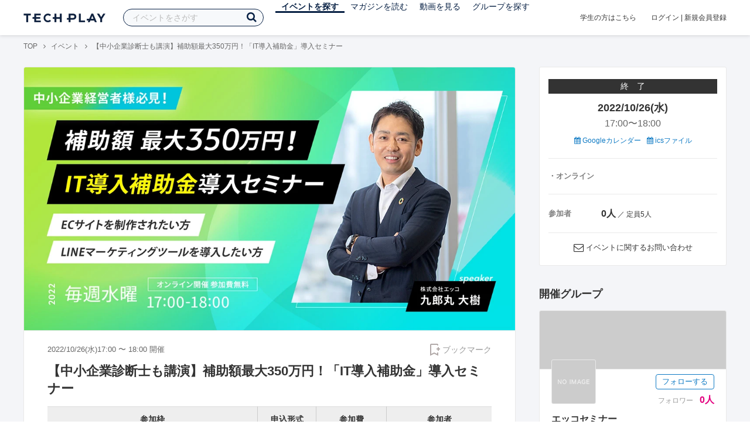

--- FILE ---
content_type: text/html; charset=UTF-8
request_url: https://techplay.jp/event/878106
body_size: 14333
content:
<!DOCTYPE html>
<html lang="ja">
<head>
    <meta charset="utf-8">
        <script>
    var dataLayer = dataLayer || [];
            dataLayer.push({ 'login': 'no', 'user_id': null });
    
    (function(w,d,s,l,i){w[l]=w[l]||[];w[l].push({'gtm.start':
        new Date().getTime(),event:'gtm.js'});var f=d.getElementsByTagName(s)[0],
        j=d.createElement(s),dl=l!='dataLayer'?'&l='+l:'';j.async=true;j.src=
        '//www.googletagmanager.com/gtm.js?id='+i+dl;f.parentNode.insertBefore(j,f);
    })(window,document,'script','dataLayer','GTM-K37XWQ');
</script>    <link rel="canonical" href="https://techplay.jp/event/878106" />

        
    <title>【中小企業診断士も講演】補助額最大350万円！「IT導入補助金」導入セミナー｜IT勉強会・イベントならTECH PLAY［テックプレイ］</title>
    <meta name="author" content="TECH PLAY">
    <meta name="keywords" content="TECH PLAY,テックプレイ,IT勉強会,ITセミナー,ITイベント,エンジニア勉強会,技術勉強会,IT勉強会カレンダー">
    <meta name="description" content="2022/10/26（水）開催 セミナー内容IT導⼊補助⾦2022年の公募要領の公開と申請開始が 2022年3⽉31⽇に発表されました。 弊社では、初年度からIT補助⾦の申請業者の認証を受けまして今年で6年⽬になります。 昨年の採択率は76％を超え、採択実績は150件以上、今年度も全国平均50~60%の採択率の中、70％越の高実績がございます。 今回は、本年度のIT導⼊補助⾦の締め切りも迫る中、1社でも多くの企業様のお力になるべ...">
    <meta property="fb:app_id" content="703735426307641" />
    <meta property="og:type" content="article" />
    <meta property="og:title" content="【中小企業診断士も講演】補助額最大350万円！「IT導入補助金」導入セミナー｜IT勉強会・イベントならTECH PLAY［テックプレイ］" />
    <meta property="og:description" content="2022/10/26（水）開催 セミナー内容IT導⼊補助⾦2022年の公募要領の公開と申請開始が 2022年3⽉31⽇に発表されました。 弊社では、初年度からIT補助⾦の申請業者の認証を受けまして今年で6年⽬になります。 昨年の採択率は76％を超え、採択実績は150件以上、今年度も全国平均50~60%の採択率の中、70％越の高実績がございます。 今回は、本年度のIT導⼊補助⾦の締め切りも迫る中、1社でも多くの企業様のお力になるべ..."/>
    <meta property="og:image" content="https://s3.techplay.jp/tp-images/event/08c1f95535443115fc3363939dbe3c22fb4ed327.jpg?w=1200" />
    <meta property="og:url" content="https://techplay.jp/event/878106" />
    <meta property="og:site_name" content="TECH PLAY" />
    <meta property="og:locale" content="ja_JP" />
    <meta name="twitter:card" content="summary_large_image">
    <meta name="twitter:site" content="@techplayjp">
    <meta name="twitter:title" content="【中小企業診断士も講演】補助額最大350万円！「IT導入補助金」導入セミナー｜IT勉強会・イベントならTECH PLAY［テックプレイ］">
    <meta name="twitter:description" content="2022/10/26（水）開催 セミナー内容IT導⼊補助⾦2022年の公募要領の公開と申請開始が 2022年3⽉31⽇に発表されました。 弊社では、初年度からIT補助⾦の申請業者の認証を受けまして今年で6年⽬になります。 昨年の採択率は76％を超え、採択実績は150件以上、今年度も全国平均50~60%の採択率の中、70％越の高実績がございます。 今回は、本年度のIT導⼊補助⾦の締め切りも迫る中、1社でも多くの企業様のお力になるべ...">
    <meta name="twitter:image:src" content="https://s3.techplay.jp/tp-images/event/08c1f95535443115fc3363939dbe3c22fb4ed327.jpg?w=1200">

    
    <meta name="csrf-token" content="1Jh6eqKBoLmXqnYA2wpi6k5IX5Piq8ej8iZNP2Hr">
    <meta name="viewport" content="width=device-width, maximum-scale=1">
    <link rel="icon" type="image/x-icon" href="https://files.techplay.jp/ZXTC246WG/images/favicon.ico">
    <link rel="apple-touch-icon" sizes="144x144" href="https://files.techplay.jp/ZXTC246WG/images/icon/apple-touch-icon-144.png">
    <link rel="apple-touch-icon" sizes="152x152" href="https://files.techplay.jp/ZXTC246WG/images/icon/apple-touch-icon-152.png">
    <link rel="apple-touch-icon" sizes="180x180" href="https://files.techplay.jp/ZXTC246WG/images/icon/apple-touch-icon-180.png">
    <link rel="manifest" href="https://files.techplay.jp/ZXTC246WG/manifest.json">
    <link href="https://fonts.googleapis.com/css?family=Noto+Sans+JP:400,700&amp;subset=japanese" rel="stylesheet">
    <link rel="stylesheet" href="https://files.techplay.jp/ZXTC246WG/css/frontend.css">

    </head>
<body>
<noscript>
    <iframe src="//www.googletagmanager.com/ns.html?id=GTM-K37XWQ"
        height="0" width="0" style="display:none;visibility:hidden"></iframe>
</noscript><script>window.fbAsyncInit = function() {FB.init({appId:'703735426307641',xfbml:true,version:'v18.0'});};</script>
<script async defer crossorigin="anonymous" src="https://connect.facebook.net/ja_JP/sdk.js"></script>
<div class="wrap-body" id="mainContentArea">

<header id="js-pageheader" class="pageheader">
    <div class="pageheader-inner">
        <div class="pageheader-col">
            <div class="pageheader-logo">
                <a href="https://techplay.jp"><img src="https://files.techplay.jp/ZXTC246WG/images/logo.png" alt="TECH PLAY"></a>
            </div>
            <div class="pageheader-search">
    <form method="get" name="event" action="https://techplay.jp/event/search">
        <input id="kw_search" type="text" class="pageheader-search-input" name="keyword" autocomplete="off" placeholder="イベントをさがす" value="">
        <button id="searchBtn" class="pageheader-search-btn" type="submit">
            <i class="fa fa-search" aria-label="キーワード検索"></i>
        </button>
    </form>
    <div id="suggest" style="display: none;"></div>
    </div>
            <nav class="pageheader-nav">
                <ul class="pageheader-nav-list">
                    <li class="pageheader-dropdown pageheader-nav-current">
                        <a href="https://techplay.jp/event">イベントを探す</a>
                        <ul class="pageheader-dropdown-content">
                            <li class=""><a href="https://techplay.jp/event/today">本日開催のイベント</a></li>
                            <li class=""><a href="https://techplay.jp/event/tomorrow">明日開催のイベント</a></li>
                            <li class=""><a href="https://techplay.jp/ranking/future_event">ランキング</a></li>
                            <li class=""><a href="https://techplay.jp/calendar">カレンダー</a></li>
                        </ul>
                    </li>
                    <li class="pageheader-dropdown ">
                        <a href="https://techplay.jp/column">マガジンを読む</a>
                        <ul class="pageheader-dropdown-content">
                            <li class=""><a href="https://techplay.jp/column">マガジン</a></li>
                            <li class=""><a href="https://techplay.jp/blog">技術ブログ</a></li>
                            <li class=""><a href="https://techplay.jp/book">書籍</a></li>
                        </ul>
                    </li>
                    <li class="">
                        <a href="https://techplay.jp/video">動画を見る</a>
                    </li>
                    <li class="pageheader-dropdown ">
                        <a href="https://techplay.jp/community">グループを探す</a>
                        <ul class="pageheader-dropdown-content">
                            <li class=""><a href="https://techplay.jp/community_entry">グループを作る</a></li>
                            <li><a href="https://owner.techplay.jp" target="_blank">イベント作成・管理</a></li>
                        </ul>
                    </li>
                </ul>
            </nav>
        </div>
        <div class="pageheader-col">
            <div class="pageheader-student">
                <a href="https://techplay.jp/student">学生の方はこちら</a>
            </div>
                            <div class="pageheader-login">
                    <a href="https://techplay.jp/login">ログイン</a>  |  <a href="https://techplay.jp/user/signup">新規会員登録</a>
                </div>
                    </div>
    </div>
</header>
    
<div class="wrap-body-bg">
        <div class="breadcrumbs" role="navigation">
    <ul class="breadcrumbs-inner">
        <li class="breadcrumbs-item"><a href="https://techplay.jp">TOP</a></li>
                                    <li class="breadcrumbs-item"><a href="https://techplay.jp/event">イベント</a></li>
                            <li class="breadcrumbs-item">【中小企業診断士も講演】補助額最大350万円！「IT導入補助金」導入セミナー</li>
    </ul>
</div>

<script type="application/ld+json">
{
    "@context": "https:\/\/schema.org",
    "@type": "BreadcrumbList",
    "itemListElement": [
        {
            "@type": "ListItem",
            "position": 1,
            "name": "TOP",
            "item": "https:\/\/techplay.jp"
        },
        {
            "@type": "ListItem",
            "position": 2,
            "name": "\u30a4\u30d9\u30f3\u30c8",
            "item": "https:\/\/techplay.jp\/event"
        },
        {
            "@type": "ListItem",
            "position": 3,
            "name": "\u3010\u4e2d\u5c0f\u4f01\u696d\u8a3a\u65ad\u58eb\u3082\u8b1b\u6f14\u3011\u88dc\u52a9\u984d\u6700\u5927350\u4e07\u5186\uff01\u300cIT\u5c0e\u5165\u88dc\u52a9\u91d1\u300d\u5c0e\u5165\u30bb\u30df\u30ca\u30fc",
            "item": "https:\/\/techplay.jp\/event\/878106"
        }
    ]
}
</script>
    <div class="l-card l-card-medium-padding l-row l-row-between l-row-alignStart eventDetail">
        <div class="l-card-medium l-shrink" role="main">
            <article class="eventDetail-wrapper">
                                    <div class="eventDetail-thumbnailWrapper">
                        <img src="https://s3.techplay.jp/tp-images/event/08c1f95535443115fc3363939dbe3c22fb4ed327.jpg?w=1200" class="eventDetail-thumbnail" />
                    </div>
                                <div class="eventDetail-innerSpace">
                    <header class="eventDetail-header">
                        <h1 class="eventDetail-heading">【中小企業診断士も講演】補助額最大350万円！「IT導入補助金」導入セミナー</h1>
                        <div class="d-flex justify-content-between align-items-center mB10">
                            <div class="fs13 cGY-3">
                                2022/10/26(水)17:00
                                                                    〜
                                                                            18:00
                                                                                                    開催
                            </div>
                            <a href="https://techplay.jp/login" class="bookmark-btn" data-is-text="true" title="ブックマーク">
        <span class="bookmark-icon"></span><span class="bookmark-text">ブックマーク</span>
    </a>
                        </div>
                                            </header>
                                        
                    
                                                                                                                                            
                    <div class="event-detail">

                        
                        <div class="body">
                            
                                                        <div id="participationTable">
                                <table>
                                    <thead><tr><th>参加枠</th><th class="type">申込形式</th><th class="price">参加費</th>
                                         <th class="capacity">参加者</th>                                     </tr></thead>
                                    <tbody>
                                                                            <tr>    <td class="category">
        <div class="category-inner">
            <div>セミナー受講</div>
                    </div>
    </td>
    <td class="type">
                    先着順
            </td>
    <td class="price">
            無料
        </td>
            <td class="capacity">
                                                <span class="num">0人</span>
                             ／ 定員5人                                </td>
    </tr>
                                                                                                                </tbody>
                                </table>
                                                            </div>
                            
                                                                        <div class="social-icon-area social"></div>
                        
                            <h2>イベント内容</h2>
                            <section id="edited" class="text">
                                <p>セミナー内容<br>IT導⼊補助⾦2022年の公募要領の公開と申請開始が 2022年3⽉31⽇に発表されました。 弊社では、初年度からIT補助⾦の申請業者の認証を受けまして今年で6年⽬になります。 昨年の採択率は76％を超え、採択実績は150件以上、今年度も全国平均50~60%の採択率の中、70％越の高実績がございます。</p>
<p>今回は、本年度のIT導⼊補助⾦の締め切りも迫る中、1社でも多くの企業様のお力になるべく、IT導入補助金とは何か、どうしたらいいのか、本セミナーを通じてお困りごとにお応えさせていただきます。<br>今回は特別に、中小企業診断士もお呼びしての開催となります。この機会に、ぜひご参加ください。</p>
<p>講師<br>株式会社エッコ　代表取締役　九郎丸大樹<br>現在webコンサルティング歴8年で300社以上のWebサイトに携わる。<br>店舗集客、ECサイト、BTOBまで幅広く成功事例を持っており、制作だけではなく、運用やマーケティングを得意とする。</p>
<p><br><br>▼個人情報<br>株式会社エッコにおける個人情報取扱いについてお預かりした個人情報は、コンサルティング、セミナー等の当社の事業におけるサービスの提供、サービス情報の提供、アンケート類の送付等に利用いたします。当社は、お預かりした個人情報を、法令及び当社の個人情報保護方針に従って、適切に管理いたします。また、当社は、本セミナーにお申込みいただいたお客様に対し、上記の目的の範囲内で、電子メールによるメールマガジンの配信等により、サービス情報の提供をさせていただくことがあります。配信停止をご希望の場合は、お手数をおかけいたしますが、メールマガジン等に記載のある配信停止手続きをお願いいたします。お申込みのお客様は、本セミナーへの参加お申込みをもって、当社の個人情報の取扱い及び当社からのメールマガジンの配信に同意するものとします。</p>
                            </section>
                            
                            
                            
                                                    <div class="submit" id="v-event-detail-submit">
                                                                                                <div v-cloak>
    <v-modal
        :id="modalName"
        :name="modalName"
        width="900px"
        height="440px"
        :scrollable="false"
    >
    <div class="userRegister">
        <div>
            <h2 class="userRegister-heading userRegister-heading-center">新規会員登録</h2>
            <p class="userRegister-text userRegister-text-center">
                このイベントに申し込むには会員登録が必要です。<br>
                アカウント登録済みの方は<a href="https://techplay.jp/login">ログイン</a>してください。
            </p>
            <hr>
            <div class="userRegister-signIn">
                <ul class="userRegister-signIn-social">
                    <li class="userRegister-signIn-social-google">
                        <a href="https://techplay.jp/login/google">
                            <span class="fa fa-lg fa-fw fa-google" aria-hidden="true"></span>Googleで登録
                        </a>
                    </li>
                    <li class="userRegister-signIn-social-github">
                        <a href="https://techplay.jp/login/github">
                            <span class="fa fa-lg fa-fw fa-github" aria-hidden="true"></span>GitHubで登録
                        </a>
                    </li>
                    <li class="userRegister-signIn-social-mail">
                        <a href="https://techplay.jp/user/create">
                            <span class="fa fa-lg fa-fw fa-envelope-o" aria-hidden="true"></span>メールアドレスで登録
                        </a>
                    </li>
                </ul>
            </div>
            <hr>
            <div class="userRegister-text"><p>※ ソーシャルアカウントで登録するとログインが簡単に行えます。</p><p>※ 連携したソーシャルアカウントは、会員登録完了後にいつでも変更できます。</p></div>
        </div>
    </div>
    </v-modal>
</div>                            </div>
                                                        <div class="apilogo"><img src="https://files.techplay.jp/ZXTC246WG/images/top/apilogo_dots.png" alt="TECH PLAY"></div>
                                                    
                        </div>
                    </div>
                                                                                                    </div>
            </article>
                                                <section class="column-section" id="ga-tag-related-column">
        <h2 class="column-section-borderHeading">人気のマガジン</h2>
        <div class="l-card-main l-card-overflow column-section-inner">
                            <div class="column-section-list">
                    <h3 class="column-section-list-heading">
                        <a href="https://techplay.jp/column/577">JavaScriptをHTMLで使う方法</a>
                    </h3>
                    <a class="column-section-list-thumbnail" href="https://techplay.jp/column/577">
                        <img src="https://s3.techplay.jp/tp-images/column/1/7879c9fb85c9cea8fd4693a316da7090140fdb84.png?w=320" alt="JavaScriptをHTMLで使う方法">
                    </a>
                </div>
                            <div class="column-section-list">
                    <h3 class="column-section-list-heading">
                        <a href="https://techplay.jp/column/568">JavaScriptのfunctionを基本から解説</a>
                    </h3>
                    <a class="column-section-list-thumbnail" href="https://techplay.jp/column/568">
                        <img src="https://s3.techplay.jp/tp-images/column/1/0329ffa1a33d7b0e3e555a183cd41f2ef7d56902.png?w=320" alt="JavaScriptのfunctionを基本から解説">
                    </a>
                </div>
                            <div class="column-section-list">
                    <h3 class="column-section-list-heading">
                        <a href="https://techplay.jp/column/548">JavaScriptのsetTimeoutとsetIntervalを理解しマスターする</a>
                    </h3>
                    <a class="column-section-list-thumbnail" href="https://techplay.jp/column/548">
                        <img src="https://s3.techplay.jp/tp-images/column/1/e264417365aff764128c2325da2913fe72d964a5.jpg?w=320" alt="JavaScriptのsetTimeoutとsetIntervalを理解しマスターする">
                    </a>
                </div>
                            <div class="column-section-list">
                    <h3 class="column-section-list-heading">
                        <a href="https://techplay.jp/column/528">JavaScriptの基本である連想配列をマスターする</a>
                    </h3>
                    <a class="column-section-list-thumbnail" href="https://techplay.jp/column/528">
                        <img src="https://s3.techplay.jp/tp-images/column/1/949ac0ba00e40a9a218770599e65c9dcf1ce5e7b.jpg?w=320" alt="JavaScriptの基本である連想配列をマスターする">
                    </a>
                </div>
                            <div class="column-section-list">
                    <h3 class="column-section-list-heading">
                        <a href="https://techplay.jp/column/469">【JavaScript】if文を使った条件分岐の書き方</a>
                    </h3>
                    <a class="column-section-list-thumbnail" href="https://techplay.jp/column/469">
                        <img src="https://s3.techplay.jp/tp-images/column/1/ca06a2b639cf0ba2e184ae264c74276d9cb9663a.jpg?w=320" alt="【JavaScript】if文を使った条件分岐の書き方">
                    </a>
                </div>
                            <div class="column-section-list">
                    <h3 class="column-section-list-heading">
                        <a href="https://techplay.jp/column/298">アルゴリズムとは何か？アルゴリズムの意味を理解してもっと楽しく学ぼう！</a>
                    </h3>
                    <a class="column-section-list-thumbnail" href="https://techplay.jp/column/298">
                        <img src="https://s3.techplay.jp/tp-images/column/1/de6e940e55aaa9589d252133e1c6d2999f6251b0.png?w=320" alt="アルゴリズムとは何か？アルゴリズムの意味を理解してもっと楽しく学ぼう！">
                    </a>
                </div>
                    </div>
    </section>
        </div>
        <div class="l-card-right l-shrink eventAside" id="v-event-detail-attend">
    <div class="box eventAside-inner">
                    <div class="label-status label-status-end">終　了</div>
                        <time class="eventAside-day" datetime="2022-10-26">2022/10/26(水)</time>
        <div class="eventAside-time eventAside-time-row">
            <time datetime="17:00">17:00</time>〜
                        <time datetime="18:00">18:00</time>
                    </div>
        
        <ul class="eventAside-calendarList">
            <li>
                <a href="http://www.google.com/calendar/event?action=TEMPLATE&amp;text=%E3%80%90%E4%B8%AD%E5%B0%8F%E4%BC%81%E6%A5%AD%E8%A8%BA%E6%96%AD%E5%A3%AB%E3%82%82%E8%AC%9B%E6%BC%94%E3%80%91%E8%A3%9C%E5%8A%A9%E9%A1%8D%E6%9C%80%E5%A4%A7350%E4%B8%87%E5%86%86%EF%BC%81%E3%80%8CIT%E5%B0%8E%E5%85%A5%E8%A3%9C%E5%8A%A9%E9%87%91%E3%80%8D%E5%B0%8E%E5%85%A5%E3%82%BB%E3%83%9F%E3%83%8A%E3%83%BC&amp;details=https%3A%2F%2Ftechplay.jp%2Fevent%2F878106%3Futm_medium%3Dreferral%26utm_source%3Dgoogle_calendar%26utm_campaign%3Dgoogle_calendar&amp;location=%E3%82%AA%E3%83%B3%E3%83%A9%E3%82%A4%E3%83%B3&amp;dates=20221026T080000Z%2F20221026T090000Z&amp;trp=false&amp;sprop=https%3A%2F%2Ftechplay.jp%2Fevent%2F878106%26sprop%3Dname%3Atechplay" target="_blank"><i class="fa fa-calendar" aria-hidden="true"></i> Googleカレンダー</a>
            </li>
            <li>
                <a href="https://techplay.jp/event/ics/878106"><i class="fa fa-calendar" aria-hidden="true"></i> icsファイル</a>
            </li>
        </ul>

        <dl class="eventAside-info">
                        <dt class="eventAside-info-title">・オンライン</dt>
            
                    </dl>

                            
                <div class="eventAside-buttonArea">
                    </div>
        
        
        
                <dl class="eventAside-info eventAside-info-row">
            <dt class="eventAside-info-title">参加者</dt>
            <dd class="eventAside-info-item">
                                    <em class="">0人</em>
                    ／                                定員5人            </dd>
        </dl>
                    
        
                <p class="eventAside-contact">
            <i class="fa fa-envelope-o fa-lg"></i>
            <a href="https://techplay.jp/event/878106/contact">イベントに関するお問い合わせ</a>
        </p>
            </div>

                    
            <div class="box">
            <div class="heading"><h2>開催グループ</h2></div>
                                                            <div class="community-side-info">
                    <section class="community-card"  id="eventCommunity_1" >
    <div class="community-card-btn">
        <a class="followWithLoginBtn" href="https://techplay.jp/login">フォローする</a>
        <div class="community-card-follower">フォロワー
                            <span class="community-card-follower-count community-card-follower-count-zero" data-community-follower-count="3304">0人</span>
                    </div>
    </div>
    <a class="community-card-link" href="https://techplay.jp/community/ecco">
        <div class="community-card-cover" style=" background-color: ;"></div>
        <div class="community-card-main">
            <div class="community-card-main-header">
                <div class="community-card-icon" style="background-image:url(https://files.techplay.jp/ZXTC246WG/images/owner/logo_none.png);"></div>
            </div>
            <h3 class="community-card-heading">エッコセミナー</h3>
                    </div>
    </a>
</section>
                                                                                                                                            </div>
                                                </div>
    
        
        <div class="box" id="ga-side-community-entry">
    <div class="heading"><h2 class="title">TECH PLAY でイベントをはじめよう</h2></div>
    <div class="content">
        <p class="fs13">グループを作れば、無料で誰でもイベントページが作成できます。情報発信や交流のためのイベントをTECH PLAY で公開してみませんか？</p>
        <div class="mT20 text-center">
            <a class="btn-blue-line btn-blue-line-m btn-blue-line-w" href="https://techplay.jp/community_entry">無料でイベントをはじめる</a>
        </div>
    </div>
</div>

    
    <div class="box">
        <div class="heading"><h2 class="title">タグからイベントをさがす</h2></div>
        <div class="tags">
            <a class="tags-item" href="https://techplay.jp/event/tag/azure">Azure</a>
<a class="tags-item" href="https://techplay.jp/event/tag/security">セキュリティ</a>
<a class="tags-item" href="https://techplay.jp/event/tag/machinelearning">機械学習</a>
<a class="tags-item" href="https://techplay.jp/event/tag/dataanalysis">データ分析</a>
<a class="tags-item" href="https://techplay.jp/event/tag/ux">UX</a>
<a class="tags-item" href="https://techplay.jp/event/tag/iot">IoT</a>
<a class="tags-item" href="https://techplay.jp/event/tag/go">Go</a>
<a class="tags-item" href="https://techplay.jp/event/tag/googlecloudplatform">Google Cloud</a>
<a class="tags-item" href="https://techplay.jp/event/tag/python">Python</a>
<a class="tags-item" href="https://techplay.jp/event/tag/vr">VR</a>
        </div>
        <div class="jumpLink">
            <a href="https://techplay.jp/tag"><i class="fa fa-caret-right" aria-hidden="true"></i>タグ一覧からさがす</a>
        </div>
    </div>

        
                    <div class="box">
        <div class="heading"><h2 class="title">新着動画</h2></div>
        <div class="content">
                            <article class="video-related">
    <h2 class="video-related-heading">
        <a href="https://techplay.jp/video/455">【3分でわかる】CDNってどんな仕組み？ / Cloudflare障害をきっかけに理解しよう...</a>
    </h2>
    <a class="video-related-thumbnail video-play" href="https://techplay.jp/video/455">
        <img src="https://img.youtube.com/vi/gGwqpFPdvls/default.jpg" alt="【3分でわかる】CDNってどんな仕組み？ / Cloudflare障害をきっかけに理解しよう / CDNの役割とメリットをわかりやすく解説 | ネコでもわかる3分TECHばなし #1">
    </a>
</article>
                            <article class="video-related">
    <h2 class="video-related-heading">
        <a href="https://techplay.jp/video/454">【職人判断はどうAIにする？】レタスのPdMが設計する脱属人化の仕組み / ほぼ全...</a>
    </h2>
    <a class="video-related-thumbnail video-play" href="https://techplay.jp/video/454">
        <img src="https://img.youtube.com/vi/jXz6PF0OSAM/default.jpg" alt="【職人判断はどうAIにする？】レタスのPdMが設計する脱属人化の仕組み / ほぼ全自動レタス工場で進む判断のAI化 / 職人技をスコアに落とす現場のリアル | アレ突！ #6">
    </a>
</article>
                            <article class="video-related">
    <h2 class="video-related-heading">
        <a href="https://techplay.jp/video/452">【なぜサイゼリヤの注文UIは議論を呼んだのか】開発優先度の判断軸に悩むPdM・プ...</a>
    </h2>
    <a class="video-related-thumbnail video-play" href="https://techplay.jp/video/452">
        <img src="https://img.youtube.com/vi/DMuGDvMuhao/default.jpg" alt="【なぜサイゼリヤの注文UIは議論を呼んだのか】開発優先度の判断軸に悩むPdM・プロダクトマネージャー向けに専門家が徹底解説">
    </a>
</article>
                    </div>
    </div>
    
            <div class="box">
        <div class="focusedEvent">
            <div class="heading"><h2>注目のイベント</h2></div>
            <div class="content">
                <div class="event-card-list">
                                    <div class="event-card" data-ad-inview="event_detail/events/990303">
                        <div class="event-card-inner">
                            <header class="event-card-header">
                                <div class="event-card-title">
                                    <a href="https://techplay.jp/ad/event_detail/events/990303">「BI選定で迷わない」バンダイナムコネクサスのエンジニアが語る、選定軸と運用ベストプラクティス</a>
                                </div>
                            </header>
                            <div class="event-card-info">
                                2026/02/04(水) 開催
                            </div>
                        </div>
                        <a href="https://techplay.jp/ad/event_detail/events/990303" class="event-card-thumbnail" style="background-image: url(https://s3.techplay.jp/tp-images/event/d0dad64e770af61ecf3e8e36e0846df691f2fd43.png?w=600)" title="「BI選定で迷わない」バンダイナムコネクサスのエンジニアが語る、選定軸と運用ベストプラクティス"></a>
                    </div>
                                    <div class="event-card" data-ad-inview="event_detail/events/991187">
                        <div class="event-card-inner">
                            <header class="event-card-header">
                                <div class="event-card-title">
                                    <a href="https://techplay.jp/ad/event_detail/events/991187">CTC金融エンジニアが見た・学んだUS最新AWS動向（海外イベント参加報告）CTC Engineer&#039;s Voyage #4 ＜ランチタイム LT会＞</a>
                                </div>
                            </header>
                            <div class="event-card-info">
                                2026/02/12(木) 開催
                            </div>
                        </div>
                        <a href="https://techplay.jp/ad/event_detail/events/991187" class="event-card-thumbnail" style="background-image: url(https://s3.techplay.jp/tp-images/event/6d29537d1e24dcf9156e88e15d4c6d655885455d.jpg?w=600)" title="CTC金融エンジニアが見た・学んだUS最新AWS動向（海外イベント参加報告）CTC Engineer&#039;s Voyage #4 ＜ランチタイム LT会＞"></a>
                    </div>
                                </div>
            </div>
        </div>
    </div>
    
        
        <div class="box">
    <div class="randomBanner">
        <a href="https://techplay.jp/community_group/tug" target="_blank">
            <img src="https://s3.techplay.jp/tp-images/event/1/WgjTxmFHZkAqMj9l1AEXAMJxxQBDu73UBflDyX8m.png?w=600" alt="Tableau ユーザー会">
        </a>
        <a class="mT10" href="https://techplay.jp/community_group/snowflake_users" target="_blank">
            <img src="https://s3.techplay.jp/tp-images/event/1/RHEL9hy7zRTw6F9lVwqPkQnL2x36v8NZR42zIpxQ.png?w=600" alt="Snowflake ユーザー会">
        </a>
        <a class="mT10" href="https://techplay.jp/community_group/canva_village" target="_blank">
            <img src="https://s3.techplay.jp/tp-images/event/1/IwhJbMs2N7GqkcofAniVkBbL9KdxzDZCQBNzaROH.png?w=600" alt="Canva Village">
        </a>
    </div>
</div>

    <div v-cloak>
    <v-modal
        :id="modalName"
        :name="modalName"
        width="900px"
        height="440px"
        :scrollable="false"
    >
    <div class="userRegister">
        <div>
            <h2 class="userRegister-heading userRegister-heading-center">新規会員登録</h2>
            <p class="userRegister-text userRegister-text-center">
                このイベントに申し込むには会員登録が必要です。<br>
                アカウント登録済みの方は<a href="https://techplay.jp/login">ログイン</a>してください。
            </p>
            <hr>
            <div class="userRegister-signIn">
                <ul class="userRegister-signIn-social">
                    <li class="userRegister-signIn-social-google">
                        <a href="https://techplay.jp/login/google">
                            <span class="fa fa-lg fa-fw fa-google" aria-hidden="true"></span>Googleで登録
                        </a>
                    </li>
                    <li class="userRegister-signIn-social-github">
                        <a href="https://techplay.jp/login/github">
                            <span class="fa fa-lg fa-fw fa-github" aria-hidden="true"></span>GitHubで登録
                        </a>
                    </li>
                    <li class="userRegister-signIn-social-mail">
                        <a href="https://techplay.jp/user/create">
                            <span class="fa fa-lg fa-fw fa-envelope-o" aria-hidden="true"></span>メールアドレスで登録
                        </a>
                    </li>
                </ul>
            </div>
            <hr>
            <div class="userRegister-text"><p>※ ソーシャルアカウントで登録するとログインが簡単に行えます。</p><p>※ 連携したソーシャルアカウントは、会員登録完了後にいつでも変更できます。</p></div>
        </div>
    </div>
    </v-modal>
</div></div>    </div>
        <aside class="featuredTagArea">
    <header class="featuredTagArea-header">
        <h2 class="featuredTagArea-heading">注目のタグ</h2>
    </header>
    <div class="featuredTagArea-main tags">
        <a class="tags-item" href="https://techplay.jp/tag/dataanalysis">データ分析</a>
<a class="tags-item" href="https://techplay.jp/tag/aws">AWS</a>
<a class="tags-item" href="https://techplay.jp/tag/azure">Azure</a>
<a class="tags-item" href="https://techplay.jp/tag/googlecloudplatform">Google Cloud</a>
<a class="tags-item" href="https://techplay.jp/tag/ios">iOS</a>
<a class="tags-item" href="https://techplay.jp/tag/ux">UX</a>
<a class="tags-item" href="https://techplay.jp/tag/kubernetes">Kubernetes</a>
<a class="tags-item" href="https://techplay.jp/tag/devops">DevOps</a>
<a class="tags-item" href="https://techplay.jp/tag/security">セキュリティ</a>
<a class="tags-item" href="https://techplay.jp/tag/javascript">JavaScript</a>
        <a class="tags-item" href="https://techplay.jp/tag"><i class="fa fa-list-ul" aria-hidden="true"></i> タグ一覧からさがす</a>
    </div>
</aside>
</div>

<div id="footerArea">
        <footer class="pageFooter">
                <div class="pageFooter-menu">
    <div class="pageFooter-menu-inner">
        <section class="pageFooter-menu-col">
            <h4 class="pageFooter-menu-title">CONTENTS</h4>
            <ul class="pageFooter-menu-content">
                <li><a href="https://techplay.jp/event">イベント</a></li>
                <li><a href="https://techplay.jp/calendar">カレンダー</a></li>
                <li><a href="https://techplay.jp/column">マガジン</a></li>
                <li><a href="https://techplay.jp/blog">技術ブログ</a></li>
                <li><a href="https://techplay.jp/video">動画</a></li>
                <li><a href="https://techplay.jp/book">書籍</a></li>
                <li><a href="https://techplay.jp/community">グループ</a></li>
                <li><a href="https://techplay.jp/ranking/future_event">ランキング</a></li>
                <li><a href="https://techplay.jp/tag">タグ一覧</a></li>
            </ul>
        </section>
        <section class="pageFooter-menu-col">
            <h4 class="pageFooter-menu-title">TECH PLAY BUSINESS</h4>
            <ul class="pageFooter-menu-content">
                <li><a href="https://business.techplay.jp?utm_campaign=FY24_BRD_Link_TECHPLAYtoBUSINESS&amp;utm_source=techplay&amp;utm_medium=referral&amp;utm_content=footer" target="_blank">TECH PLAY BUSINESSとは？</a></li>
                <li><a href="https://business.techplay.jp/recruit?utm_campaign=FY24_BRD_Link_TECHPLAYtoBUSINESS&amp;utm_source=techplay&amp;utm_medium=referral&amp;utm_content=footer" target="_blank">エンジニア採用</a></li>
                <li><a href="https://business.techplay.jp/academy?utm_campaign=FY24_BRD_Link_TECHPLAYtoBUSINESS&amp;utm_source=techplay&amp;utm_medium=referral&amp;utm_content=footer" target="_blank">DX / デジタル人材育成</a></li>
                <li><a href="https://business.techplay.jp/engineer-bootcamp?utm_campaign=FY24_BRD_Link_TECHPLAYtoBUSINESS&amp;utm_source=techplay&amp;utm_medium=referral&amp;utm_content=footer" target="_blank">エンジニア育成</a></li>
                <li><a href="https://info.techplay.jp/document_mediaguide?utm_campaign=FY24_BRD_LP_TECHPLAYmediaguide&amp;utm_source=techplay&amp;utm_medium=referral&amp;utm_content=footer" target="_blank">広告掲載</a></li>
            </ul>
        </section>
        <section class="pageFooter-menu-col">
            <h4 class="pageFooter-menu-title">ABOUT</h4>
            <ul class="pageFooter-menu-content">
                <li><a href="https://techplay.jp/about">TECH PLAYとは？</a></li>
                <li><a href="https://techplay.jp/information">お知らせ</a></li>
                <li><a href="https://techplay.jp/company">運営会社</a></li>
                <li><a href="https://techplay.jp/faq">よくある質問</a></li>
                <li><a href="https://techplay.jp/community_entry">イベントをはじめる</a></li>
                <li><a href="https://owner.techplay.jp" target="_blank">イベント管理</a></li>
                            </ul>
        </section>
        <section class="pageFooter-menu-col">
            <h4 class="pageFooter-menu-title">POLICY</h4>
            <ul class="pageFooter-menu-content">
                <li><a href="https://techplay.jp/terms_of_use">TECH PLAY サービスユーザー利用規約</a></li>
                <li><a href="https://techplay.jp/privacy">個人情報の取扱いについて</a></li>
                <li><a href="https://techplay.jp/asct">特定商取引に関する法律に基づく表示</a></li>
                <li><a href="https://persol-innovation.co.jp/policy/cookie/">パーソナルデータの外部送信について</a></li>
            </ul>
        </section>
    </div>
</div>
                <div class="pageFooter-info">
    <div class="pageFooter-info-inner">
        <p class="pageFooter-info-copyright"><small>(c) 2026 PERSOL INNOVATION CO., LTD.</small></p>
        <ul class="pageFooter-info-sns">
            <li>
                <a class="pageFooter-info-sns-twitter" href="https://x.com/techplayjp" title="X" target="_blank">
                    <i class="fa fa-twitter" aria-hidden="true"></i>
                </a>
            </li>
            <li>
                <a class="pageFooter-info-sns-facebook" href="https://www.facebook.com/285819165154880" title="Facebookページ" target="_blank">
                    <i class="fa fa-facebook" aria-hidden="true"></i>
                </a>
            </li>
            <li>
                <a class="pageFooter-info-sns-youtube" href="https://www.youtube.com/@techplay4535/videos" title="YouTube" target="_blank">
                    <i class="fa fa-youtube-play" aria-hidden="true"></i>
                </a>
            </li>
            <li>
                <a class="pageFooter-info-sns-rss" href="https://rss.techplay.jp/event/w3c-rss-format/rss.xml" title="新規イベントFeed" target="_blank">
                    <i class="fa fa-rss" aria-hidden="true"></i>
                </a>
            </li>
        </ul>
    </div>
</div>
    </footer>
</div>

</div>
<div id="js-flash-msg-area" class="flashMessageArea"></div>
<script src="https://files.techplay.jp/ZXTC246WG/js/frontend.js" crossorigin="anonymous"></script>
<script>
            (function() {
                        var suggestList = [".NET","3D","A\/B\u30c6\u30b9\u30c8","A2A","Adobe XD","Alexa","Alibaba Cloud","Anaconda","Android","Android Studio","Angular","Ansible","Apache","Apache Spark","API","AR","Arduino","Atom","AWS","Azure","Babel","bash","BioTech","Blender","Bot","C#","C++","CAD","CAE","CakePHP","Canva","CDN","CentOS","ChatGPT","ChatOps","CI\/CD","Cisco","CivicTech","Claude Code","Cline","CMS","COBOL","CRM","CS","CSS","Cursor","CX","Cypress","C\u8a00\u8a9e","Dart","Datadog","Deep Learning","DevOps","Django","DNS","Docker","Drupal","DX","Eclipse","EdTech","EFO","Elasticsearch","Electron","Elixir","Elm","Emacs","Embulk","Erlang","ERP","Ethereum","FaaS","Figma","Fintech","Firebase","Flask","Flutter","FoodTech","FPGA","GA4","GIS","Git","GitHub","GitHub Copilot","Go","Google Analytics","Google Apps Script","Google BigQuery","Google Cloud","Google Colab","Google Workspace","GPU","GraphQL","Hadoop","Haskell","HealthTech","Heroku","HoloLens","HR\u30c6\u30af\u30ce\u30ed\u30b8\u30fc","HTML","Hyper-V","IaaS","IaC","IBM Cloud","IDaaS","IDE","iOS","IoT","Java","JavaScript","Jenkins","Jest","jQuery","Julia","Jupyter","Kaggle","Kibana","kintone","Kotlin","Kubernetes","LangChain","Laravel","Linux","Lisp","Looker","LPO","LT\uff08\u30e9\u30a4\u30c8\u30cb\u30f3\u30b0\u30c8\u30fc\u30af\uff09","MaaS","Mackerel","macOS","MCP","MeCab","Meetup","micro:bit","Microservices","MLOps","MongoDB","MR","MySQL","NestJS","New Relic","Next.js","NFC","NFT","Nginx","Node-RED","Node.js","NoSQL","Nuxt.js","OAuth","Objective-C","Oculus","OpenShift","OpenStreetMap","Oracle","OSS","OWASP","PaaS","PayPal","Perl","PHP","Playwright","PostgreSQL","Power Apps","Power BI","PowerShell","PWA","Python","Qlik","R","RAG","Raspberry Pi","React","Redis","Redmine","Redux","Remix","RESAS","RPA","Ruby","Ruby on Rails","Rust","SaaS","Salesforce","SAP","Sass","Scala","Scratch","SDGs","Selenium","SEO","Serverless","Shell","Sketch","Snowflake","Solr","Spine","SportTech","SpriteStudio","SQL","SQLite","SQLServer","SRE","Sublime Text","Swift","Tableau","TDD","TensorFlow","Terraform","Transformers","Treasure Data","TypeScript","Ubuntu","UI\u30c7\u30b6\u30a4\u30f3","Unity","Unreal Engine","UX","Vagrant","Vim","VirtualBox","Visual Basic","Visual Studio","VMware","VR","Vue.js","VUI","web3","webpack","WebRTC","Web\u30c7\u30b6\u30a4\u30f3","Web\u30de\u30fc\u30b1\u30c6\u30a3\u30f3\u30b0","Windows","Windows Server","Wireshark","WordPress","XAI","Xamarin","Xcode","Zabbix","\u30a2\u30fc\u30ad\u30c6\u30af\u30c1\u30e3","\u30a2\u30a4\u30c7\u30a2\u30bd\u30f3","\u30a2\u30af\u30bb\u30b7\u30d3\u30ea\u30c6\u30a3","\u30a2\u30af\u30bb\u30b9\u89e3\u6790","\u30a2\u30b8\u30e3\u30a4\u30eb","\u30a2\u30bb\u30f3\u30d6\u30e9","\u30a2\u30c9\u30c6\u30af","\u30a2\u30eb\u30b4\u30ea\u30ba\u30e0","\u30a4\u30f3\u30d5\u30e9","\u30a8\u30cd\u30eb\u30ae\u30fc","\u30aa\u30fc\u30d7\u30f3\u30a4\u30ce\u30d9\u30fc\u30b7\u30e7\u30f3","\u30aa\u30fc\u30d7\u30f3\u30c7\u30fc\u30bf","\u30aa\u30e0\u30cb\u30c1\u30e3\u30cd\u30eb","\u30aa\u30f3\u30d7\u30ec\u30df\u30b9","\u30ad\u30c3\u30ba","\u30ad\u30e3\u30ea\u30a2","\u30b0\u30e9\u30d5\u30a3\u30c3\u30af\u30c7\u30b6\u30a4\u30f3","\u30b0\u30ed\u30fc\u30b9\u30cf\u30c3\u30af","\u30b2\u30fc\u30e0","\u30b3\u30fc\u30c9\u30ea\u30fc\u30c7\u30a3\u30f3\u30b0","\u30b3\u30f3\u30b5\u30eb\u30c6\u30a3\u30f3\u30b0","\u30b3\u30f3\u30c6\u30b9\u30c8","\u30b5\u30fc\u30d0\u30fc\u30b5\u30a4\u30c9","\u30b9\u30af\u30fc\u30eb","\u30b9\u30af\u30e9\u30e0","\u30b9\u30bf\u30fc\u30c8\u30a2\u30c3\u30d7","\u30b9\u30de\u30fc\u30c8\u30b9\u30d4\u30fc\u30ab\u30fc","\u30bb\u30ad\u30e5\u30ea\u30c6\u30a3","\u30bd\u30d5\u30c8\u30a6\u30a7\u30a2\u30c6\u30b9\u30c8","\u30c1\u30fc\u30e0\u30d3\u30eb\u30c7\u30a3\u30f3\u30b0","\u30c7\u30fc\u30bf\u30b5\u30a4\u30a8\u30f3\u30b9","\u30c7\u30fc\u30bf\u30d9\u30fc\u30b9","\u30c7\u30fc\u30bf\u30de\u30a4\u30cb\u30f3\u30b0","\u30c7\u30fc\u30bf\u5206\u6790","\u30c7\u30b8\u30bf\u30eb\u30de\u30fc\u30b1\u30c6\u30a3\u30f3\u30b0","\u30c6\u30b9\u30c8","\u30c9\u30e1\u30a4\u30f3\u99c6\u52d5","\u30c9\u30ed\u30fc\u30f3","\u30cd\u30c3\u30c8\u30ef\u30fc\u30af","\u30ce\u30fc\u30b3\u30fc\u30c9\/\u30ed\u30fc\u30b3\u30fc\u30c9","\u30cf\u30fc\u30c9\u30a6\u30a7\u30a2","\u30cf\u30c3\u30ab\u30bd\u30f3","\u30cf\u30f3\u30ba\u30aa\u30f3","\u30d3\u30c3\u30b0\u30c7\u30fc\u30bf","\u30d7\u30ed\u30b0\u30e9\u30df\u30f3\u30b0","\u30d7\u30ed\u30b8\u30a7\u30af\u30c8\u30de\u30cd\u30b8\u30e1\u30f3\u30c8","\u30d7\u30ed\u30c0\u30af\u30c8\u30de\u30cd\u30b8\u30e1\u30f3\u30c8","\u30d6\u30ed\u30c3\u30af\u30c1\u30a7\u30fc\u30f3","\u30d7\u30ed\u30c8\u30bf\u30a4\u30d4\u30f3\u30b0","\u30d5\u30ed\u30f3\u30c8\u30a8\u30f3\u30c9","\u30de\u30fc\u30b1\u30c6\u30a3\u30f3\u30b0\u30aa\u30fc\u30c8\u30e1\u30fc\u30b7\u30e7\u30f3","\u30e1\u30bf\u30d0\u30fc\u30b9","\u3082\u304f\u3082\u304f\u4f1a","\u30e2\u30d3\u30ea\u30c6\u30a3","\u30e6\u30fc\u30b6\u30d3\u30ea\u30c6\u30a3","\u30e9\u30a4\u30d5\u30b9\u30bf\u30a4\u30eb","\u30ed\u30dc\u30c3\u30c8","\u30ef\u30fc\u30af\u30b7\u30e7\u30c3\u30d7","\u30ef\u30fc\u30af\u30b9\u30bf\u30a4\u30eb","\u4e0d\u52d5\u7523\u30c6\u30c3\u30af","\u4eba\u5de5\u77e5\u80fd","\u521d\u5fc3\u8005","\u534a\u5c0e\u4f53","\u54c1\u8cea\u7ba1\u7406","\u5927\u898f\u6a21\u8a00\u8a9e\u30e2\u30c7\u30eb\uff08LLM\uff09","\u5973\u5b50\u90e8","\u5b66\u751f","\u5f62\u614b\u7d20\u89e3\u6790","\u60c5\u5831\u5171\u6709\u30c4\u30fc\u30eb","\u6570\u5b66","\u6a5f\u68b0\u5b66\u7fd2","\u751f\u6210AI","\u7ba1\u7406\u30c4\u30fc\u30eb","\u7d44\u307f\u8fbc\u307f","\u7d71\u8a08","\u81ea\u7136\u8a00\u8a9e\u51e6\u7406","\u8a2d\u8a08","\u8aad\u66f8\u4f1a","\u91cf\u5b50\u30b3\u30f3\u30d4\u30e5\u30fc\u30bf","\u958b\u767a\u30d7\u30ed\u30bb\u30b9","\u96fb\u5b50\u5de5\u4f5c"];
                        var start = function(){new Suggest.Local("kw_search", "suggest", suggestList);};
            window.addEventListener ?
            window.addEventListener('load', start, false) :
            window.attachEvent('onload', start);

            $('#kw_search')
                .focus(function(){
                    $('.pageheader-search-balloon').attr('aria-expanded', 'true');
                }).blur(function(){
                    $('.pageheader-search-balloon').attr('aria-expanded', 'false');
                })
                .on('input', function() {
                    if ($(this).val()) {
                        $('.pageheader-search-balloon').attr('aria-expanded', 'false');
                    } else {
                        $('.pageheader-search-balloon').attr('aria-expanded', 'true');
                    }
                });
        })();
    
    
    
        </script>
<script>
    
    $('.join-user').find('img').error(function() {
        $(this).attr('src', 'https://files.techplay.jp/ZXTC246WG/images/top/photo_none_b.png');
    });

        
    
    
    $('#js-column-popUp').removeClass('eventDetail-column-popUp-hide');

    $('#js-column-close').on('click', function() {
        $('#js-column-popUp').fadeOut('fast');
    });
</script>
<script>
(function() {
    !function(d,s,id){var js,fjs=d.getElementsByTagName(s)[0],p=/^http:/.test(d.location)?"http":"https";if(!d.getElementById(id)){js=d.createElement(s);js.id=id;js.async=true;js.src=p+"://platform.twitter.com/widgets.js";fjs.parentNode.insertBefore(js,fjs);}}(document, "script", "twitter-wjs");
})();

(function() {
    let hatenajs = document.createElement('script');
    hatenajs.type = 'text/javascript';
    hatenajs.async = !0;
    hatenajs.charset = 'utf-8';
    hatenajs.src = 'https://b.st-hatena.com/js/bookmark_button.js';
    let t = document.getElementsByTagName('script')[0];
    t.parentNode.insertBefore(hatenajs,t);
})();

var twitter = '<div class="social-icon"><a href="http://x.com/share?url=https%3A%2F%2Ftechplay.jp%2Fevent%2F878106%3Futm_source%3Devent_878106%26utm_medium%3Dsocial%26utm_campaign%3Dfeed%26utm_content%3Dtw0%26tp%3D1&amp;text=%E3%80%90%E4%B8%AD%E5%B0%8F%E4%BC%81%E6%A5%AD%E8%A8%BA%E6%96%AD%E5%A3%AB%E3%82%82%E8%AC%9B%E6%BC%94%E3%80%91%E8%A3%9C%E5%8A%A9%E9%A1%8D%E6%9C%80%E5%A4%A7350%E4%B8%87%E5%86%86%EF%BC%81%E3%80%8CIT%E5%B0%8E%E5%85%A5%E8%A3%9C%E5%8A%A9%E9%87%91%E3%80%8D%E5%B0%8E%E5%85%A5%E3%82%BB%E3%83%9F%E3%83%8A%E3%83%BC" class="twitter-share-button" data-lang="ja" title="ツイート"></a></div>';

var facebook = '<div class="fb-share-button social-icon" data-href="https://techplay.jp/event/878106" data-layout="button"></div>';

var hatena = '<div class="social-icon"><a href="http://b.hatena.ne.jp/entry/s/techplay.jp/event/878106" class="hatena-bookmark-button" data-hatena-bookmark-title="【中小企業診断士も講演】補助額最大350万円！「IT導入補助金」導入セミナー" data-hatena-bookmark-layout="basic-label-counter" data-hatena-bookmark-lang="ja" title="このエントリーをはてなブックマークに追加"><img src="https://b.st-hatena.com/images/entry-button/button-only@2x.png" alt="このエントリーをはてなブックマークに追加" width="20" height="20" style="border: none;" /></a></div>';

var snsBtn = twitter + facebook + hatena;
[].forEach.call(document.querySelectorAll('.social-icon-area'), elm => elm.innerHTML = snsBtn);
</script>
<script defer="defer" src="https://files.techplay.jp/ZXTC246WG/js/pc/event/detail.js"></script>

</body>
</html>
